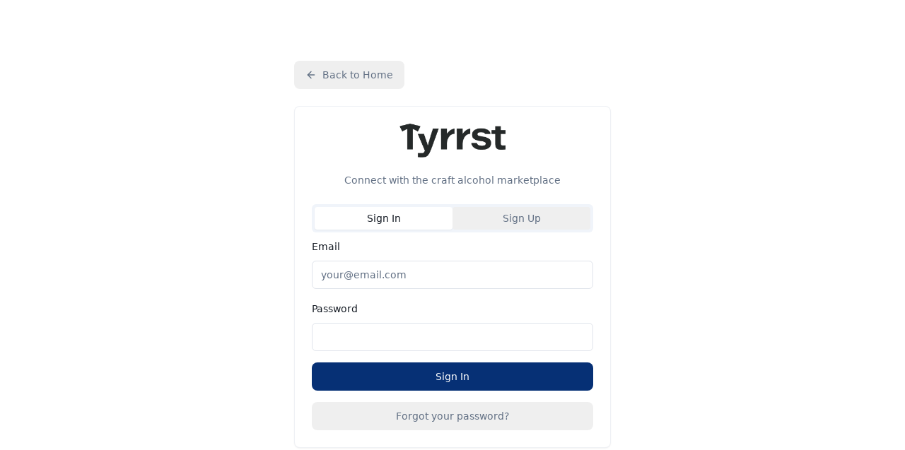

--- FILE ---
content_type: text/html; charset=utf-8
request_url: https://tyrrst.com/aesthetic-excellence-the-allure-of-black-oem-wheels-in-rocket-league-5/uncategorized/
body_size: 801
content:
<!DOCTYPE html>
<html lang="en">
  <head>
    <meta charset="UTF-8" />
    <meta name="viewport" content="width=device-width, initial-scale=1.0" />
    <link rel="icon" href="/favicon.png" type="image/png">
    <title>Tyrrst - Craft Alcohol Marketplace</title>
    <meta name="description" content="Connect craft alcohol brands with venues and retailers. Discover unique spirits, wines, and beers for your business." />
    <meta name="author" content="Tyrrst" />

    <meta property="og:title" content="Tyrrst - Craft Alcohol Marketplace" />
    <meta property="og:description" content="Connect craft alcohol brands with venues and retailers. Discover unique spirits, wines, and beers for your business." />
    <meta property="og:type" content="website" />
    <meta property="og:image" content="https://pub-bb2e103a32db4e198524a2e9ed8f35b4.r2.dev/457f601c-bf8f-474f-bc14-fe754e8a1fa9/id-preview-2c972328--b56d109c-e6ae-430b-9e4d-f2d61e83e56b.lovable.app-1766004008530.png" />

    <meta name="twitter:card" content="summary_large_image" />
    <meta name="twitter:site" content="@lovable_dev" />
    <meta name="twitter:image" content="https://pub-bb2e103a32db4e198524a2e9ed8f35b4.r2.dev/457f601c-bf8f-474f-bc14-fe754e8a1fa9/id-preview-2c972328--b56d109c-e6ae-430b-9e4d-f2d61e83e56b.lovable.app-1766004008530.png" />
    <script type="module" crossorigin src="/assets/index-DAkMPh1j.js"></script>
    <link rel="stylesheet" crossorigin href="/assets/index-hCQvLLDd.css">
  <script defer src="https://tyrrst.com/~flock.js" data-proxy-url="https://tyrrst.com/~api/analytics"></script></head>

  <body>
    <div id="root"></div>
  </body>
</html>
